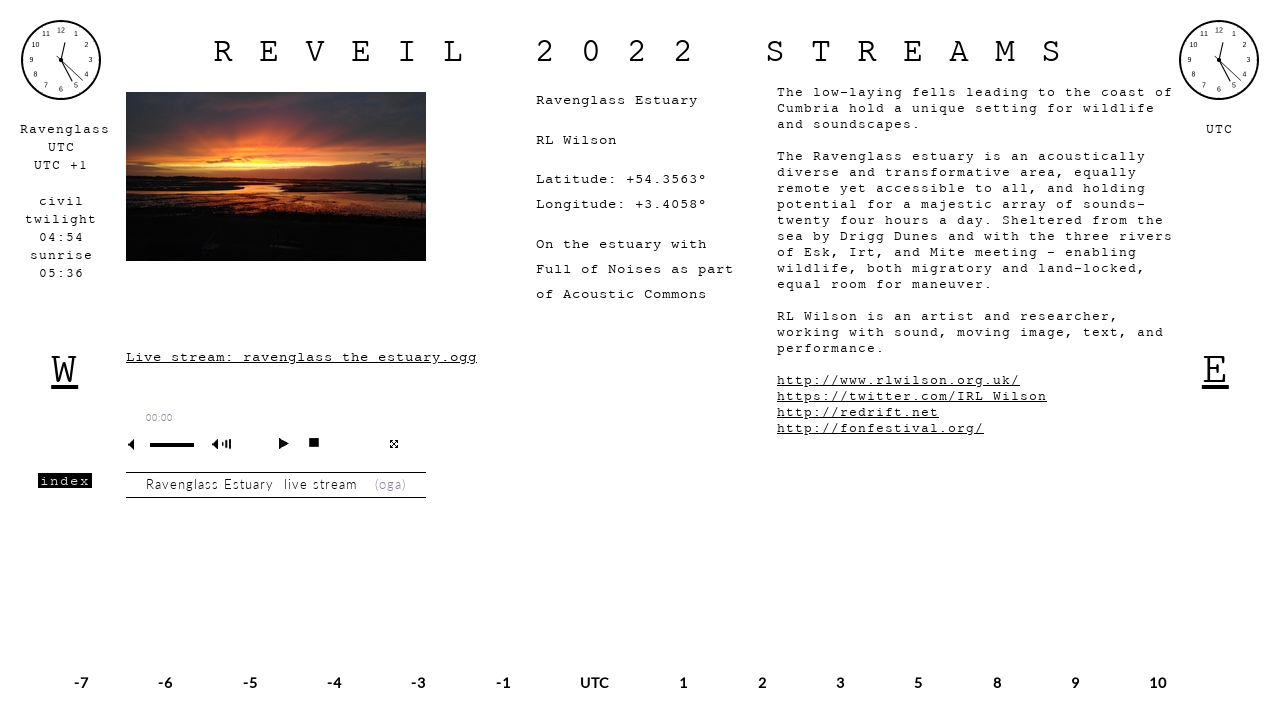

--- FILE ---
content_type: text/html; charset=utf-8
request_url: http://streams.soundtent.org/2022/streams/utc1_ravenglass-5d0da15f-b996-48cb-8dc8-951d794e08f8
body_size: 24923
content:
<!DOCTYPE html>
<html>
<head>
  <title>  REVEIL 2022 UTC +1 Ravenglass
</title>
  <meta name="description" content="reveil streams 2016" />
  <meta name="keywords" content="reveil streams 2016 soundcamp soundtent" />
  <script src="https://js.pusher.com/5.1/pusher.min.js"></script>
  <link rel="stylesheet" media="all" href="/assets/application-91097d05f5030f0b5203ae428e67ac3730f95b8b3c67e79d647b599bf4d77048.css" />
  <script src="/assets/application-0ad9a2d169fc7e4f92b28901bc3d5a0ac770c9324f497d233451068e14b566b8.js"></script>
      <link rel="stylesheet" media="all" href="/assets/streams_2023-ec86cbededd59ec994c51358db81a0382756115eaf79731b09d1197e22c21e1a.css" />

  <meta name="csrf-param" content="authenticity_token" />
<meta name="csrf-token" content="3BXncZZJbdWBafbqWoztTLkLwu1Jart08/bgQHG/zDPt/vL7WAr64jh0ldMq1QR5/9ccBq/kHihbwj6PaSQAqg==" />
</head>
<body>


<div id="clockTopLeft">

  <!-- Local time at London / GMT  -  from timeanddate.com -->

  <iframe src="https://free.timeanddate.com/clock/i4gr08id/n136/szw80/szh80/hoc000/cf100/hncfff/fdi74/mqc000/mhc000/mmc000/hml60/hsc000" frameborder="0" width="80" height="80"></iframe>


  <!-- Location -->

  <p class="closeCenter aM">
    Ravenglass
    <br>
    UTC <br>
    UTC +1
    <br>
    <br>
    civil twilight
    <br>
    04:54
    <br>
    sunrise
    <br>
    05:36


  </p>

</div>

<!-- CLOCK COVER PREVENTS CLICKING -->

<div id="clockCoverLeft">
</div>



<!-- CLOCK TOP RIGHT -->

<div id="clockTopRight">



  <iframe src="https://free.timeanddate.com/clock/i4gr08id/n85/szw80/szh80/hoc000/cf100/hncfff/fdi74/mqc000/mhc000/mmc000/hml60/hsc000" frameborder="0" width="80" height="80"></iframe>


  <!-- TIME ZONE -->


  <p class="closeCenter aM">
    UTC
  </p>

</div>


<!-- CLOCK COVER PREVENTS CLICKING -->

<div id ="clockCoverRight">
</div>


<!-- GO W -  URL FOR NEXT SITE [WEST] -->

<div id="goWest">

  <a href="/2022/streams/utc1_canterbury">
    <p class="aMBig">
      W
    </p>
</a>
</div>



<!-- GO E -  URL FOR ONE SITE / PAGE EAST -->


<div id="goEast">

  <a href="/2022/streams/utc1_london-db29f982-0347-4f73-ab1e-cf3d8c735b81">
    <p class="aMBig">
      E
    </p>
</a>
</div>



<!-- TITLE -->

<div class="titleholder_streams">
  REVEIL 2022 STREAMS
</div>







<!--    STREAM - TABLE    -->


<table id="streams2015">


  <tr>


    <!-- IMAGE COLUMN - INCLUDES LINKS TO PLAY ON CLICK -->

    <td class="img">
      <!-- PLAY RECORDING ON CLICK -->
       
          <a href="javascript:;"  class="stream-link-id-656" class="plain">

                <img src="https://soundtent-assets-production-soundcamp.s3.amazonaws.com/uploads/stream/image/789/primary_IMG_20220228_175303.jpg" width="300px" height="">
              <br>
              <br>
            <!-- Ravenglass Estuary -->
            <!--  - RL Wilson -->
          </a>
          <br>
          <br>
        <!-- <br><br><br><br> -->
          <a href="javascript:;"  class="stream-link-id-656" class="plain">Live stream: ravenglass_the_estuary.ogg</a>
        <br><br>

        <!-- PLAYER -->
        <div id="jp_container_N" class="jp-video jp-video-270p">
          <div class="jp-type-playlist">
            <div id="jquery_jplayer_N" class="jp-jplayer"></div>
            <div class="jp-gui">

              <div class="jp-interface">
                <div class="jp-progress">
                  <div class="jp-seek-bar">
                    <div class="jp-play-bar"></div>
                  </div>
                </div>
                <div class="jp-current-time"></div>

                <div class="jp-title">
                  <ul>
                    <li></li>
                  </ul>
                </div>
                <div class="jp-controls-holder">
                  <ul class="jp-controls">

                    <li><a href="javascript:;" class="jp-play" tabindex="_blank">play</a></li>
                    <li><a href="javascript:;" class="jp-pause" tabindex="_blank">pause</a></li>

                    <li><a href="javascript:;" class="jp-stop" tabindex="_blank">stop</a></li>
                    <li><a href="javascript:;" class="jp-mute" tabindex="_blank" title="mute">mute</a></li>
                    <li><a href="javascript:;" class="jp-unmute" tabindex="_blank" title="unmute">unmute</a></li>
                    <li><a href="javascript:;" class="jp-volume-max" tabindex="_blank" title="max volume">max volume</a></li>
                  </ul>
                  <div class="jp-volume-bar">
                    <div class="jp-volume-bar-value"></div>
                  </div>
                  <ul class="jp-toggles">
                    <li><a href="javascript:;" class="jp-full-screen" tabindex="_blank" title="full screen">full screen</a></li>
                    <li><a href="javascript:;" class="jp-restore-screen" tabindex="_blank" title="restore screen">restore screen</a></li>

                  </ul>
                </div>
              </div>
            </div>
            <div class="jp-playlist">
              <ul>
                <!-- The method Playlist.displayPlaylist() uses this unordered list -->
                <li></li>
              </ul>
            </div>

          </div>
        </div>

        <!-- END OF PLAYER -->
    </td>

    <!-- LOCATION COLUMN -->

    <td class="location">

      <!-- LOCATION -->

      <p class="aM">
        Ravenglass Estuary
      </p>

      <p class="aM">
        RL Wilson
      </p>

      <!-- LATITUDE AND LONGITUDE -->

      <p class="aM">
        Latitude: +54.3563°
        <br>
        Longitude: +3.4058°
      </p>

      <!-- STREAMER WITH LINK -->

      <div class="aM">

        <div>On the estuary with Full of Noises as part of Acoustic Commons</div>
      </div>


    </td >

    <!-- DESCRIPTION COLUMN - EXTENDED DESCRIPTION -->

    <td class="description">
      <div>The low-laying fells leading to the coast of Cumbria hold a unique setting for wildlife and soundscapes.<br><br>The Ravenglass estuary is an acoustically diverse and transformative area, equally remote yet accessible to all, and holding potential for a majestic array of sounds- twenty four hours a day. Sheltered from the sea by Drigg Dunes and with the three rivers of Esk, Irt, and Mite meeting - enabling wildlife, both migratory and land-locked, equal room for maneuver.<br><br>RL Wilson is an artist and researcher, working with sound, moving image, text, and performance.&nbsp;<br><br><a href="http://www.rlwilson.org.uk/">http://www.rlwilson.org.uk/</a><br><a href="https://twitter.com/IRL_Wilson">https://twitter.com/IRL_Wilson</a><br><a href="http://redrift.net">http://redrift.net</a><br><a href="http://fonfestival.org/">http://fonfestival.org/</a></div>
    </td>

  </tr>


</table>

<!-- END OF TABLE-->



<!-- LINK TO HOME PAGE -->


<div id="goIndex">

  <a class="h1" href="/2022/streams">index</a>

</div>




<!-- NAVIGATION DIV - CURRENT TIME ZONE CENTRED -->

<div id="navigation">
      <span class="nav-container">
        <span class="nav-container__offset">-7</span>
        <span class="nav-container__popover">
            <a href="/2022/streams/utc-7_phoenix">Tempe, Arizona</a>
            <a href="/2022/streams/utc-7_tucson">Arivaca, Arizona</a>
            <a href="/2022/streams/utc-7_vancouver-a18c55ad-cd47-4a86-8f5c-26e33a024a68">City Neighborhood, Vancouver, British Columbia, Canada</a>
            <a href="/2022/streams/utc-7_lakeside-california">Eastern San Diego County, California USA</a>
            <a href="/2022/streams/utc7_palo-alto-california">Jasper Ridge Biological Preserve, Woodside, California USA</a>
        </span>
      </span>
      &nbsp; &nbsp;
      <span class="nav-container">
        <span class="nav-container__offset">-6</span>
        <span class="nav-container__popover">
            <a href="/2022/streams/utc-6_cedaredge">on Surface Creek Road</a>
        </span>
      </span>
      &nbsp; &nbsp;
      <span class="nav-container">
        <span class="nav-container__offset">-5</span>
        <span class="nav-container__popover">
            <a href="/2022/streams/utc-5_minneapolis">Seward neighborhood, bordering the Mississippi River gorge</a>
            <a href="/2022/streams/utc-5_columbia-mo">Bear Creek, Columbia, MO, USA</a>
            <a href="/2022/streams/utc-5_zitacuaro">Cerro Pelón, State of Mexico</a>
        </span>
      </span>
      &nbsp; &nbsp;
      <span class="nav-container">
        <span class="nav-container__offset">-4</span>
        <span class="nav-container__popover">
            <a href="/2022/streams/utc-4_easthampton-ma-usa">Ears In Space HQ stereo streambox</a>
            <a href="/2022/streams/utc-4_hudson-ny">Chatham, NY</a>
            <a href="/2022/streams/utc-4_acra-new-york-usa">Pond Station, New York, USA</a>
            <a href="/2022/streams/utc-4_new-york-city-32fa9955-14aa-4e2e-87d4-ed23b7751a00">Bushwick, Brooklyn</a>
            <a href="/2022/streams/utc-5_new-york-city">Hell&#39;s Kitchen </a>
            <a href="/2022/streams/utc-4_new-york-city-97184336-6c5d-4ac2-b4ac-b78684169f66">Socrates Sculpture Park, Queens, New York City</a>
            <a href="/2022/streams/utc-4_commanda-ontario-canada-9f5b5d7b-33fb-49a0-8bc8-76cda714f0af">Warbler&#39;s Roost, South River (Canada)</a>
            <a href="/2022/streams/utc-4_buffalo">Letchworth Woods, Buffalo, NY 14228 USA</a>
            <a href="/2022/streams/utc-4_leamington-ontario-6fd23e77-06c5-41a7-8b6c-419bd75cf594">Point Pelee National Park, Ontario, Canada</a>
            <a href="/2022/streams/utc-5_chesapeake-va">Southeastern Virginia, USA</a>
            <a href="/2022/streams/utc-4_richmond-virginia">Monarch Garden, Richmond, Virginia, USA  </a>
            <a href="/2022/streams/utc-4_indianapolis-inciana">Danville, Indiana</a>
            <a href="/2022/streams/utc-4_deland-florida-usa-0a594375-38be-4195-a14f-2de45b369f2e">Sandra Stetson Aquatic Center on Lake Beresford, DeLand, Florida, USA</a>
            <a href="/2022/streams/utc-4_el-portal-fl">Tequesta Indian Mound</a>
            <a href="/2022/streams/utc-4_vina-del-mar">Playa Las Salinas</a>
            <a href="/2022/streams/utc-4_llolleo">Maipo River Mouth - Chile</a>
        </span>
      </span>
      &nbsp; &nbsp;
      <span class="nav-container">
        <span class="nav-container__offset">-3</span>
        <span class="nav-container__popover">
            <a href="/2022/streams/utc-3_olinda">Olinda, Pernambuco, Brazil</a>
            <a href="/2022/streams/utc-3_brumadinho">Instituto Inhotim, Brumadinho, Brazil</a>
            <a href="/2022/streams/utc-3_sao-paulo-7285184f-8801-4e9c-b97b-b585b225bd39">Pinheiros, Sao Paulo, Brazil</a>
        </span>
      </span>
      &nbsp; &nbsp;
      <span class="nav-container">
        <span class="nav-container__offset">-1</span>
        <span class="nav-container__popover">
            <a href="/2022/streams/utc-130_hastings">Old Roar Gill</a>
        </span>
      </span>
      &nbsp; &nbsp;
      <span class="nav-container">
        <span class="nav-container__offset">UTC</span>
        <span class="nav-container__popover">
            <a href="/2022/streams/utc0_norwich-aa0b672f-49eb-4026-b37c-cf79acd29144">Barnham Broom</a>
            <a href="/2022/streams/utc0_norwich-bb988c6e-57a3-45fd-ad23-92e6f76ae33f">Wheatfen Nature Reserve</a>
            <a href="/2022/streams/utc0_whitnash">Harbury Lane Recreation Ground, Whitnash, Warwickshire</a>
        </span>
      </span>
      &nbsp; &nbsp;
      <span class="nav-container">
        <span class="nav-container__offset">1</span>
        <span class="nav-container__popover">
            <a href="/2022/streams/utc1_london-2bf8cc85-979f-42c2-b5c6-1c69b5cef5e4">Stream details in IRC chat below</a>
            <a href="/2022/streams/utc1_durham-ea54c0ec-0b0a-4d92-bfe5-c3eb9c46677e">High Shincliffe, Durham</a>
            <a href="/2022/streams/utc0_edinburgh">High Street, Hawick</a>
            <a href="/2022/streams/utc1_canterbury-807b9f36-9c99-4847-adca-00fbb51b1fc7">Burmarsh, Romney Marsh, Kent, UK</a>
            <a href="/2022/streams/utc1_london-5b7346b7-4b81-4e98-b57d-c5354634907a">Stave Hill Ecological Park, Rotherhithe</a>
            <a href="/2022/streams/utc1_derby">Derbyshire</a>
            <a href="/2022/streams/utc0_london-fc254c9a-aaa6-4940-9dc3-a79ecaeee226">Thamesmead, South-East London</a>
            <a href="/2022/streams/utc1_london-a5766624-e16a-49fa-a42e-9a57ccfdb75d">Hampstead Heath </a>
            <a href="/2022/streams/utc1_london-ec95c690-8506-476b-92cd-7760ebf9d23d">Kilburn, London, UK</a>
            <a href="/2022/streams/utc1_london-54ac40be-60d2-46a4-9d23-1c6ed29ade1a">Loughborough Junction</a>
            <a href="/2022/streams/utc1_london-b823c93b-2ed6-42a6-b712-c14e1eb1d3a6">Ruislip Woods, Middlesex</a>
            <a href="/2022/streams/utc-1_barrow-in-furness">South Walney Nature Reserve, Barrow in Furness, Cumbria UK</a>
            <a href="/2022/streams/utc1_coventry-7a81a903-9837-47cf-a520-c441ad562fe7">Dickins Road, Warwick, Warwickshire, UK</a>
            <a href="/2022/streams/utc1_worcester">Evesham</a>
            <a href="/2022/streams/utc1_horsham-14c3fb83-1453-4a87-a1e6-ea6b3c78c455">Knepp Estate, Dial Post, nr Horsham, West Sussex, RH13 8NN, UK</a>
            <a href="/2022/streams/utc1_horsham-a572d694-1352-43db-afc5-f80b91b15710">Knepp Wildland Project, Dial Post, nr Horsham, West Sussex, RH13 8NN, UK</a>
            <a href="/2022/streams/utc0_brighton-fae40dc7-0758-4fd0-bb89-01e1a4d099ab">Rastrick Viaduct</a>
            <a href="/2022/streams/utc1_reading-c5a8873d-9b1d-48b1-bf28-4adc9d814063">Earley Chorus</a>
            <a href="/2022/streams/utc1_glastonbury">Wells Rd, Glastonbury</a>
            <a href="/2022/streams/utc1_salisbury">Garston Wood</a>
            <a href="/2022/streams/utc0_bristol">Hengrove Mounds</a>
            <a href="/2022/streams/utc1_dublin-91423ff3-2c64-466b-8e51-c596cd4dbbb0">Walkinstown, Dublin, Ireland.</a>
            <a href="/2022/streams/utc1_aveiro">Reserva Natural Ria de Aveiro, Portugal</a>
            <a href="/2022/streams/utc1_caldas-da-rainha">OSSO (São Gregório, Caldas da Rainha)</a>
            <a href="/2022/streams/utc1_bingley">Bingley, West yorkshire, UK</a>
            <a href="/2022/streams/utc1_huddersfield-bdf70ca7-f432-4572-a287-71371703741f">Denby Dale, Huddersfield, West Yorkshire, UK</a>
            <a href="/2022/streams/utc1_london-db29f982-0347-4f73-ab1e-cf3d8c735b81">Channelsea Island</a>
            <a href="/2022/streams/utc1_ravenglass-5d0da15f-b996-48cb-8dc8-951d794e08f8">Ravenglass Estuary</a>
            <a href="/2022/streams/utc1_canterbury">Royal Esplanade, Westbrook, Margate CT9 5EJ</a>
            <a href="/2022/streams/utc1_coventry-4d02110c-4516-4958-a52e-aba87ece7dce">Leamington Spa </a>
            <a href="/2022/streams/utc1_brno-1aab58f4-621a-4b8c-ae72-bae5ebd9bb7d">Židlochovice, My garden, Czech Republic</a>
            <a href="/2022/streams/utc1_dunkeld">Tay Forest Park, Scotland, UK</a>
            <a href="/2022/streams/utc1_stankovice">Löblhof &amp; Artgrund garden</a>
            <a href="/2022/streams/utc1_dumfries">Loch Patrick, Dumfries and Galloway, Scotland.</a>
            <a href="/2022/streams/utc1_prague">Skryje, Křivoklátsko area, Czech Republic</a>
            <a href="/2022/streams/utc1_prague-860e8690-2120-4f54-aa68-b71344325a91">Vinohrady, Prague, Czech Republic</a>
        </span>
      </span>
      &nbsp; &nbsp;
      <span class="nav-container">
        <span class="nav-container__offset">2</span>
        <span class="nav-container__popover">
            <a href="/2022/streams/utc2_madrid-80b397d0-5c6c-426f-b23f-57326b721085">Boadilla del Monte</a>
            <a href="/2022/streams/utc230_rodtangen">Holtnesdalen nature reserve, Hurum, Norway</a>
            <a href="/2022/streams/utc2_gavle">Valls Hage Arboretum, Valbo</a>
            <a href="/2022/streams/utc2_oslo-86b8fef5-cfbc-42ce-b677-036b0ba2432f">Nøklevann</a>
            <a href="/2022/streams/utc2_oslo-91f05b6c-1f5a-424a-ae22-26c3914533b0">Østensjø nature reserve, Oslo, Norway</a>
            <a href="/2022/streams/utc2_bergen-820b22ef-7b58-4206-b7eb-0c15fa1241c0">Nordnes, Bergen, Norway</a>
            <a href="/2022/streams/utc2_goworow">Meadow, Goworów, Poland</a>
            <a href="/2022/streams/utc2_borzsony-hegyseg">Nagy-Hideg Hegy</a>
            <a href="/2022/streams/utc2_berlin-6e771fd2-81d4-47d6-b4a1-543a4cf1e0ff">Königsheide, small Berlin inner city forest</a>
            <a href="/2022/streams/utc1_brno">Park Lužánky, Brno, Czech Republic</a>
            <a href="/2022/streams/utc2_berlin-6e21fb5a-cb9b-4d6d-9648-e035b99f5dfe">backyard, Berlin Neukölln</a>
            <a href="/2022/streams/utc2_berlin-78d29d35-a20e-4d5d-9b4b-04f1f3200598">Berlin Schillerkiez courtyard</a>
            <a href="/2022/streams/utc2_berlin-a73612a7-2e3d-47f9-a496-23554fe8abb8">Das Nasse Dreieck, Pankow, Berlin</a>
            <a href="/2022/streams/utc2_prague-cabae65a-2891-48cf-8e17-9e46eb95562b">Troja Castle, Prague, Czech Republic</a>
            <a href="/2022/streams/utc2_berlin-e0683af0-506f-4eae-b376-768054e16383">Floating University, Kreuzberg, Berlin, Germany</a>
            <a href="/2022/streams/utc3_molat-zadar">Jazi Beach, Molat Island, Croatia</a>
            <a href="/2022/streams/utc2_leipzig-59158ba1-2104-4fd3-81bb-aa590aa5ead2">Lachen an der Waldspitze - Auwald - Leipzig</a>
            <a href="/2022/streams/utc2_maribor-0ae668a8-3a0b-4bb4-9723-cedcb5527dee">residential area, close to Drava River, Maribor</a>
            <a href="/2022/streams/utc2_ljubljana-42129d61-99d4-46cd-937b-bd919a00c75a">Rožnik Hill, Ljubljana, Slovenia</a>
            <a href="/2022/streams/utc2_kassel-47e05001-3aa4-4a96-9812-43f97aa62649">Lernhof Kassel</a>
            <a href="/2022/streams/utc1_zwolle">Country site Zwolle, Netherlands</a>
            <a href="/2022/streams/utc2_heidelberg-926362b3-b1f5-428b-bbd1-ea623da6f4e7">Heidelberg Bahnstadt</a>
            <a href="/2022/streams/utc-1_amsterdam">Gaasperplas,Amsterdam</a>
            <a href="/2022/streams/utc2_liege">Soxhluse, Romsee, Belgium</a>
            <a href="/2022/streams/utc2_furtwangen-black-forest">Vogelklang Soundcamp im Stöcklewald</a>
            <a href="/2022/streams/utc2_reggio-emilia">Salse di Regnano</a>
            <a href="/2022/streams/utc2_florence-33651326-9049-4072-89b0-5772cbe117d8">Via di Vincigliata, Fiesole</a>
            <a href="/2022/streams/utc2_brussels">Antwerpsesteenweg-Noord, Brussels</a>
            <a href="/2022/streams/utc2_brussels-63222ed5-80c6-4881-bf4e-4c94e6a2dfb7">Saint-Gilles, Belgium</a>
            <a href="/2022/streams/utc1_antwerp">Mortsel</a>
            <a href="/2022/streams/utc2_ath">middle-of-nowhere garden, Buissenal, Belgium</a>
            <a href="/2022/streams/utc2_leipzig">Leipzig, Germany</a>
            <a href="/2022/streams/utc2_breil-sur-roya">Pont Riche Pont Pauvre, 06430 Tende, France</a>
            <a href="/2022/streams/utc2_valenciennes-90c779fe-041a-4a0c-a093-06b065c4bad9">Valenciennes, Nord, France</a>
            <a href="/2022/streams/utc2_lyon-5abc85b4-d40b-4439-835f-3a527655a118">Thel</a>
            <a href="/2022/streams/utc2_lezignan-corbieres">Mount Alaric, France</a>
            <a href="/2022/streams/utc0_valencia-spain">Tancat de Mília, Albufera Natural Park, Valencia</a>
            <a href="/2022/streams/utc2_rosporden">kerminy</a>
        </span>
      </span>
      &nbsp; &nbsp;
      <span class="nav-container">
        <span class="nav-container__offset">3</span>
        <span class="nav-container__popover">
            <a href="/2022/streams/utc3_polva">Kiidjärve-Kooraste, South Estonia</a>
            <a href="/2022/streams/utc3_vilnius-ebf2fca2-930d-4486-ad0b-ad3af895bc33">Sodas 2123, Vilnius, Lithuania</a>
            <a href="/2022/streams/utc3_tel-aviv">Tel Aviv Rooftop</a>
            <a href="/2022/streams/utc3_bucharest-ade8d532-9b1c-47d4-9744-596e2177482f">Cișmigiu Garden, Bucharest, Romania </a>
            <a href="/2022/streams/utc3_athens-f533e288-d51d-46a1-b08c-045d47e6003f">Abandoned Cafe, Platia Prokopon, Pagkrati</a>
            <a href="/2022/streams/utc3_dar-es-salaam">19 Akachube Rd, Kijitonyama, Kinondoni </a>
            <a href="/2022/streams/utc3_athens-d96bd2b0-0829-49ad-bc35-c459d2dbb1dd">Athens City Center</a>
            <a href="/2022/streams/utc330_mikindani">Mitengo shule,Mitengo street-Mtwara Urban, Tanzania</a>
            <a href="/2022/streams/utc3_rethymnon">Loutra, Rethymno, Crete</a>
            <a href="/2022/streams/utc3_chania-24824d5c-199a-4229-a060-d5c3d9129d12">Flora &amp; Fauna Preservation Park Museum, TUC, Chania</a>
            <a href="/2022/streams/utc3_chania-2acf54f3-d53a-432e-adfa-34c477b0985e">Kalathas, Chania, Crete </a>
            <a href="/2022/streams/utc3_chania-80ad8740-38a8-4c9a-8185-26b1615b0769">Chania Center, Crete Greece</a>
            <a href="/2022/streams/utc3_ioannina-epirus">Evraiko Nekrotafio (Bet Chaim Jewish Cemetery)</a>
            <a href="/2022/streams/utc630_lefkada">Avlemonas wetland, natura area, West Greece</a>
        </span>
      </span>
      &nbsp; &nbsp;
      <span class="nav-container">
        <span class="nav-container__offset">5</span>
        <span class="nav-container__popover">
            <a href="/2022/streams/utc530_bomdila">Eaglenest Wildlife Sanctuary</a>
            <a href="/2022/streams/utc530_kolkata-9f3e1223-ac1c-49a3-86d4-9e6c94b8caa0">Survey Park, Kolkata</a>
            <a href="/2022/streams/utc530_bankura">Sirjan, Bankura</a>
            <a href="/2022/streams/utc530_mumbai">Dharavi Rooftops, Mumbai</a>
            <a href="/2022/streams/utc5_melbourne">Elster Creek Brighton Victoria 3186 -37.886465, 144.993365</a>
        </span>
      </span>
      &nbsp; &nbsp;
      <span class="nav-container">
        <span class="nav-container__offset">8</span>
        <span class="nav-container__popover">
            <a href="/2022/streams/utc8_hong-kong-c106f4d3-f4eb-4970-8fa7-173a212d04cb">Chak On Est12, Hong Kong</a>
            <a href="/2022/streams/utc8_hong-kong-44acdea8-7308-4710-a7f9-5940be735a0e">Fung Shing Street, Kowloon, Hong Kong</a>
            <a href="/2022/streams/utc830_alice-springs">Trephina Gorge</a>
        </span>
      </span>
      &nbsp; &nbsp;
      <span class="nav-container">
        <span class="nav-container__offset">9</span>
        <span class="nav-container__popover">
            <a href="/2022/streams/utc9_busan">Dalmaji-park, Haeundae, Busan, South Korea</a>
            <a href="/2022/streams/utc1030_adelaide">Cleland Conservation Park, South Australia</a>
        </span>
      </span>
      &nbsp; &nbsp;
      <span class="nav-container">
        <span class="nav-container__offset">10</span>
        <span class="nav-container__popover">
            <a href="/2022/streams/utc0_brisbane">Cassia Wildlife Corridor, Coolum Beach, Queensland, Australia</a>
            <a href="/2022/streams/utc10_sydney-15f0e947-444f-40aa-a1d9-a77447671695">Clovelly cliffs</a>
        </span>
      </span>
      &nbsp; &nbsp;

  <span id="navigation">
    &nbsp;
  </span>

</div>


<!--  END NAVIGATION   -->



<!-- STREAM TO LOAD AS DEFAULT - CHOOSE ONE FROM LIST BELOW -->

<script type="text/javascript">


  $(document).ready(function(){
    var myPlaylist = new jPlayerPlaylist({
      jPlayer: "#jquery_jplayer_N",
      cssSelectorAncestor: "#jp_container_N"
    }, [
        {
          title:"Ravenglass Estuary&nbsp; live stream  &nbsp; ",
          free: true,
          oga:"https://locus.creacast.com:9443/ravenglass_the_estuary.ogg",
          poster: "https://soundtent-assets-production-soundcamp.s3.amazonaws.com/uploads/stream/image/789/IMG_20220228_175303.jpg"
        }
    ], {
      playlistOptions: {
        enableRemoveControls: false
      },
      swfPath: "/scripts",
      supplied: "mp3, webmv, ogv, m4v, oga, mp3, m4a",
      smoothPlayBar: true,
      keyEnabled: true,
      audioFullScreen: true,
      size: {
        width: "0px",
        height: "0px"
      }
    });





    <!-- LIST OF STREAMS WHICH LOAD ON CLICK - ADD - KEEP FORMAT - NO PARTICULAR ORDER -->


      $(".stream-link-id-656").click(function() {
        myPlaylist.remove(0);
        myPlaylist.add({
          title:"Ravenglass Estuary&nbsp; live stream  &nbsp; ",
          free: true,
          oga:"https://locus.creacast.com:9443/ravenglass_the_estuary.ogg",
          poster: "https://soundtent-assets-production-soundcamp.s3.amazonaws.com/uploads/stream/image/789/IMG_20220228_175303.jpg"
        });
        myPlaylist.play(1);
      });


    <!-- KEEP jplayer_inspector_1 LAST -->


    $("#jplayer_inspector_1").jPlayerInspector({jPlayer:$("#jquery_jplayer_N")});
  });

</script>


</body>
</html>


--- FILE ---
content_type: text/html; charset=UTF-8
request_url: https://free.timeanddate.com/clock/i4gr08id/n85/szw80/szh80/hoc000/cf100/hncfff/fdi74/mqc000/mhc000/mmc000/hml60/hsc000
body_size: 4203
content:
<!DOCTYPE html>
<html><head><title>Time in Freetown</title><meta http-equiv="Content-Type" content="text/html; charset=UTF-8"><script type="text/javascript">
options={"hoc":"000","hbw":5,"hfc":"FFFFFF","hnc":"fff","fin":"_sans","fan":"_sans","fas":17,"fac":"000000","fdi":74,"fnu":1,"mqv":1,"mqc":"000","mqs":3,"mql":3,"mqw":1,"mqd":96,"mhv":1,"mhc":"000","mhs":3,"mhl":3,"mhw":1,"mhd":96,"mmv":1,"mmc":"000","mms":3,"mml":1,"mmw":0,"mmd":96,"hhv":1,"hhc":"000000","hhs":0,"hhl":45,"hhb":0,"hhw":5,"hhr":5,"hhm":3,"hmv":1,"hmc":"000000","hms":0,"hml":60,"hmb":0,"hmw":5,"hmr":5,"hmm":3,"hsv":1,"hsc":"000","hss":0,"hsl":75,"hsb":15,"hsw":1,"hsr":3,"hsm":3,"szw":80};
et=1769558919;function f0(d){return ((d.getUTCHours()+11)%12+1)+':'+p2(d.getUTCMinutes())+':'+p2(d.getUTCSeconds())+' '+_ap(d);}
cks={t1:{t:[{"o":0,"a":"GMT"}],f:f0}};
function _ap(d){var t=Math.floor(d.getTime()/1E3+8640000000)%86400;if(t===0){return 'midnight';}if(t==43200){return 'noon';}if(t<43200){return 'am';}return 'pm';}
//Copyright timeanddate.com 2005-2015, do not use without permission
var ltn=0,lt0=0,sa=0,flsh=0;Mf=Math.floor;function gf(b){var d=document;return d.getElementById?d.getElementById(b):null}function ih(b,d){b&&(b.innerHTML=d)}function rf(b,d){ih(gf("c1"),"refresh...");setTimeout("location.reload()",Mf(1E3*(b+Math.random()*d)))}function pf(b,d){for(;(b="0000"+b)&&b.length<d;);return b.substring(b.length-d)}function p2(b){return 10>b?"0"+b:b}function gtr(b,d){var h=b.t,e=null,l;for(l=0;l<h.length;l++){var a=h[l];if(a.t>d)break;e=a;l&&(e.C=l)}return e?e:{}}
function dt(){return+new Date}function locDate(){var b=(dt()+sa)/1E3,d=gtr(cks.t1,b).o;return void 0!==d?1E3*(b+d):1E3*b}function upd(){var b=dt()+sa;if(ltn>b)rf(7,0);else{ltn=b;var d=Mf(b/1E3);if(d>et)rf(10,0);else{if(d!=lt0){lt0=d;var b=cks.t1,h=gtr(b,d),e=h.o,h=h.a;void 0!==e&&b.d1&&(ih(b.d1,b.f(new Date(1E3*(d+e)))),b.pa!=h&&b.d2&&(b.pa=h,ih(b.d2,h)));b=dt()+sa}setTimeout(upd,1E3-b%1E3)}}}
function sync(b){function d(a,k,b){sa=a;sae=k;if(flsh){if(flO=gf("count"))try{flO.setSync(a);return}catch(c){}2E3>b&&(b+=100,setTimeout(function(){d(sa,sae,b)},b))}}var h=document.cookie;if(h){var e=h.match(/tads\=(\d+)_(\d+)/);if(e){var l=dt();if(-1E4<e[1]-l){d(e[2]-0,e[3]-0,0);upd();return}}if(1E3>b&&0<=h.indexOf("tads=c")){b=2*b+10;setTimeout("sync("+b+")",b);return}}document.cookie="tads=c; path=/";var a=null;b=window;try{b.XMLHttpRequest&&(a=new XMLHttpRequest)}catch(k){}if(!a&&b.ActiveXObject){try{a=
new ActiveXObject("Msxml2.XMLHTTP")}catch(r){}if(!a)try{a=new ActiveXObject("Microsoft.XMLHTTP")}catch(g){}}if(a)try{var n=dt(),q=document.URL.replace(/clock.*/,"ts.php?t="+n);a.open("GET",q,!0);a.onreadystatechange=function(){var k=dt();if(a&&4==a.readyState&&200==a.status){var b=(n+k)/2,c=1E3*parseFloat(a.responseText);0<c&&(c=Mf(c-b),d(c,k-b,0),document.cookie="tads="+(k+"_"+c)+"; path=/",a=null,upd())}};n=dt();a.send("")}catch(c){}}
(function(){function b(a,k){for(var b in k)try{a[b]=k[b]}catch(g){}return a}var d=[[1,2,3,4,5,6,7,8,9,10,11,12],"I II III IV V VI VII VIII IX X XI XII".split(" "),"\u4e00 \u4e8c \u4e09 \u56db \u4e94 \u516d \u4e03 \u516b \u4e5d \u5341 \u5341\u4e00 \u5341\u4e8c".split(" ")],h={hoc:"CCCCCC",hbw:5,hfc:"FFFFFF",hnc:-1,fiv:1,fin:"_sans",fav:1,fan:"_sans",fas:16,fac:"000000",fdi:86,fnu:1,mqv:1,mqs:0,mqd:96,mql:10,mqw:1,mqc:"000",mhv:1,mhs:0,mhd:96,mhl:7,mhw:1,mhc:"000",mmv:1,mms:0,mmd:96,mml:2,mmw:1,mmc:"000",
hhv:1,hhs:0,hhm:0,hhl:45,hhb:4,hhw:5,hhr:5,hhc:"000000",hmv:1,hms:0,hmm:0,hml:70,hmb:4,hmw:5,hmr:5,hmc:"000000",hsv:1,hss:0,hsm:0,hsl:75,hsb:14,hsw:1,hsr:3,hsc:"FF0000",hcw:0,hcd:70,hcc:"000000",szw:500},e=function(){return window.requestAnimationFrame||window.webkitRequestAnimationFrame||window.mozRequestAnimationFrame||window.oRequestAnimationFrame||window.msRequestAnimationFrame||function(a){window.setTimeout(function(){a(locDate())},20)}}(),l=function(a,k,d,g){this.b=a;this.F=k;this.h=d;void 0!==
this.b.getContext&&(this.o=b(h,g),this.s=this.o.szw,this.c=this.s/2,this.r=this.s/2,this.S=200/this.s,this.t=locDate(),this.setup())};l.prototype={setup:function(){this.b.width=this.b.height=this.F.width=this.F.height=2*this.s;this.b.style.width=this.b.style.height=this.F.style.width=this.F.style.height=this.s+"px";this.h.style.width=this.h.style.height=this.s+"px";this.B=this.b.getContext("2d");this.frontCtx=this.F.getContext("2d");this.B.setTransform(2,0,0,2,0,0);this.frontCtx.setTransform(2,0,
0,2,0,0);this.B.clearRect(0,0,this.s,this.s);this.G();this.update()},setOptions:function(a){b(options,a);this.setup()},G:function(){this.B.clearRect(0,0,this.s,this.s);this.A();this.E();this.T();this.C()},A:function(){var a=this.o,k=this.B;if(-1!==a.hnc){var b=k.createRadialGradient(this.c,this.c,0,this.c,this.c,this.r);b.addColorStop(0,"#"+a.hfc);b.addColorStop(1,"#"+a.hnc)}else b="#"+a.hfc;k.save();k.fillStyle=b;k.strokeStyle="#"+a.hoc;k.lineWidth=a.hbw/100*this.r*2;k.arc(this.c,this.c,a.hwc?0.9*
this.r:this.r,0,2*Math.PI,!1);a.hwc&&(k.shadowBlur=20/this.S,k.shadowColor="#"+a.hwc);k.fill();k.clip();k.shadowColor="transparent black";k.shadowBlur=0;0<a.hbw&&k.stroke();k.restore()},E:function(){var a=this.B,b=this.o;1<=b.hcw&&(a.save(),a.beginPath(),a.strokeStyle="#"+b.hcc,a.lineWidth=b.hcw/100*this.r/2,a.arc(this.c,this.c,b.hcd/this.S,0,2*Math.PI,!1),a.closePath(),a.stroke(),a.restore())},I:function(a,b,d,g,n,h){var c=this.B,e=this.r/100;c.save();c.translate(this.c,this.c);c.rotate(b);c.translate(d*
e,0);c.strokeStyle="#"+h;c.fillStyle="#"+h;switch(a){case 1:c.beginPath();c.arc(0,0,g*e,0,2*Math.PI);c.stroke();break;case 2:c.beginPath();c.arc(0,0,g*e,0,2*Math.PI);c.fill();break;case 4:c.beginPath();c.arc(0,0,n*e/2,0,2*Math.PI);c.moveTo(0,n*e/2);c.lineTo(-(g*e),0);c.lineTo(0,-(n*e/2));c.fill();break;default:c.beginPath(),c.moveTo(0,0),c.lineWidth=n/this.S,c.lineTo(-g*e,0),c.stroke()}this.B.restore()},T:function(){for(var a=this.o,b=0;360>=b;b+=6)0!=b%90||1!==a.mqv&&void 0!==a.mqv?0!=b%30||0===
b%90||1!==a.mhv&&void 0!==a.mhv?1!==a.mmv&&void 0!==a.mmv||this.I(a.mms,b*Math.PI/180,a.mmd,a.mml,a.mmw,a.mmc):this.I(a.mhs,b*Math.PI/180,a.mhd,a.mhl,a.mhw,a.mhc):this.I(a.mqs,b*Math.PI/180,a.mqd,a.mql,a.mqw,a.mqc)},C:function(){var a=[],b=this,e=b.B,g=b.o;if(void 0===g.fiv||1===g.fiv)a=a.concat([1,2,4,5,7,8,10,11]);if(void 0===g.fav||1===g.fav)a=a.concat([3,6,9,12]);a.sort();e.save();e.textAlign="center";e.textBaseline="middle";a.forEach(function(a){if(0==a%3)var h=g.fas/b.S,c="_sans"===g.fan?"sans-serif":
"_serif"===g.fan?"serif":"_typewriter"===g.fan?"monospace":"",l=g.fac;else h=g.fas/b.S,c="_sans"===g.fin?"sans-serif":"_serif"===g.fan?"serif":"_typewriter"===g.fan?"monospace":"",l=g.fac;e.fillStyle="#"+l;e.font=h+"px "+c;c=2*Math.PI/12*-a;h=Math.sin(c+Math.PI)*(g.fdi/100)*b.r+b.c;c=Math.cos(c+Math.PI)*(g.fdi/100)*b.r+b.c;e.fillText(d[g.fnu-1][a-1],h,c)},b);e.restore()},drawHand:function(a,b,e,g,d,h,c,l,p){var m=0,f=this.frontCtx,m=this.t/a%b;b=360/b;switch(g){case 1:m=Mf(m)*b;break;case 2:g=Mf(m)*
b;m=0<this.t%a&&250>this.t%a?g+0.55*b*Math.sin(this.t%a/25)/Math.exp(this.t%a/100):g;break;default:m*=b}f.save();f.strokeStyle="#"+p;f.fillStyle="#"+p;f.shadowBlur=2/this.S;f.shadowColor="rgba(0,0,0,0.6)";f.translate(this.c,this.c);f.rotate(m*Math.PI/180);a=this.r/100;switch(e){case 1:f.beginPath();f.lineWidth=c*a/2*2;f.moveTo(0,h*a);f.lineTo(0,-d*a/3);f.stroke();f.lineWidth=c*a/2;f.lineTo(0,-d*a);f.stroke();break;case 2:f.beginPath();f.moveTo(c*a/2,0);f.lineTo(0,-d*a);f.lineTo(-c*a/2,0);f.lineTo(0,
h*a);f.lineTo(c*a/2,0);f.fill();break;default:f.beginPath(),f.moveTo(0,h*a),f.lineWidth=Math.max(c/this.S/2,0.5),f.lineTo(0,-d*a),f.stroke()}f.shadowBlur=0;f.beginPath();f.arc(0,0,l*a,0,2*Math.PI);f.fill();f.restore()},drawHands:function(){var a=this.o;this.frontCtx.clearRect(0,0,this.s,this.s);1===a.hhv&&this.drawHand(36E5,12,a.hhs,a.hhm,a.hhl,a.hhb,a.hhw,a.hhr,a.hhc);1===a.hmv&&this.drawHand(6E4,60,a.hms,a.hmm,a.hml,a.hmb,a.hmw,a.hmr,a.hmc);1===a.hsv&&this.drawHand(1E3,60,a.hss,a.hsm,a.hsl,a.hsb,
a.hsw,a.hsr,a.hsc)},update:function(){this.t=locDate();this.drawHands();e(this.update.bind(this))}};window.onload=function(){if(void 0!==document.createElement("canvas").getContext)window.clock=new l(gf("back"),gf("front"),gf("hov"),options);else{var a=gf("fc");a.className+=" no";ih(a,flash_html+a.innerHTML+"</object>");flsh=1}var b;if("undefined"!==typeof cks){for(b in cks)a=cks[b],a.d1=gf(b),a.d2=gf(b+"a"),a.pa="";sync(0)}}})();

</script><style>#fc canvas{position:absolute;top:0;left:0}#fc #back{position:relative}#fc{display:inline-block;position:relative}#t1c{display:block;text-align:center}#hov{position:absolute;top:0;left:0;background:url('//c.tadst.com/gfx/n/logo/logo-2021--vertical-color-whitebg.svg') rgba(255,255,255,0.8);background:url('//c.tadst.com/gfx/n/logo/logo-2021--vertical-color-whitebg.svg'),linear-gradient(rgba(255,255,255,0.8),rgba(255,255,255,0.8));background-size:contain;background-repeat:no-repeat;background-position:center;display:none}#fc:hover #hov{display:block}.no #hov{display:none}
body {border:none;margin:0;padding:0;overflow:hidden;background-color:transparent;}
</style></head><body  allowTransparency=true style="background:transparent;width:80px"><script type="text/javascript">
flash_html="<object width=\"80\" height=\"80\" id=count data=\"\/fl\/fc_c_v3.swf\" type=\"application\/x-shockwave-flash\"><param name=movie value=\"\/fl\/fc_c_v3.swf\"><param name=quality value=high><param name=flashvars value=\"hoc=000000&amp;hbw=20&amp;hfc=FFFFFF&amp;hnc=ffffff&amp;fdi=148&amp;fan=_sans&amp;fin=_sans&amp;fas=34&amp;fis=34&amp;fac=000000&amp;fic=000000&amp;mqc=000000&amp;mhc=000000&amp;mmc=000000&amp;hhc=000000&amp;hmc=000000&amp;hml=120&amp;hsc=000000&amp;n=85&amp;dst=0\"><param name=swliveconnect value=true><param name=wmode value=transparent><param name=allowFullScreen value=true><param name=allowScriptAccess value=sameDomain>";
</script><a href="https://www.timeanddate.com/worldclock/sierra-leone/freetown" id=t1c title="clock provided by timeanddate.com" target=_blank><div id=fc style="width:80px;height:80px;"><canvas class=no><span id=t1>12:25:19 am</span></canvas><canvas id=back></canvas><canvas id=front></canvas><div id=hov></div></div></a></body></html>


--- FILE ---
content_type: text/plain;charset=UTF-8
request_url: https://free.timeanddate.com/ts.php?t=1769387119671
body_size: -269
content:
1769387119.7173 18



--- FILE ---
content_type: text/plain;charset=UTF-8
request_url: https://free.timeanddate.com/ts.php?t=1769387119531
body_size: -247
content:
1769387119.6336 18

